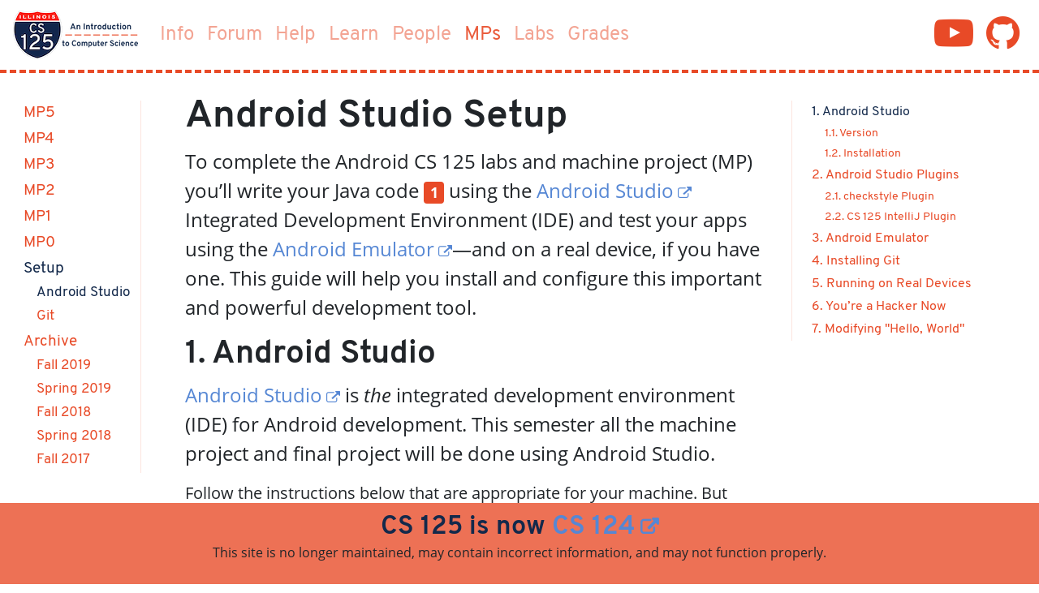

--- FILE ---
content_type: text/html
request_url: https://cs125-old.cs.illinois.edu/MP/setup/android-studio/
body_size: 6156
content:
<!DOCTYPE html><html lang="en"><head>
    <meta charset="utf-8">
    <meta name="viewport" content="width=device-width, initial-scale=1, shrink-to-fit=no">

		<title>Android Studio Setup</title>
		<meta name="description" lang="en-us" content="Prepare your computer to complete the Android-based machine project (MP).">
    <meta name="google-site-verification" content="y_Y-3Qy2OkNZGt3FSNhmY31PkAtFbaTGrDKrSZffbvE">

      <link rel="stylesheet" href="/static-assets/site.5d50e612382221d54d3a.css">

      <script src="/static-assets/site.5d50e612382221d54d3a.js" async></script>

		<link rel="icon" type="image/png" sizes="228x228" href="/img/favicon/coast-228x228.png">
		<link rel="yandex-tableau-widget" href="/img/favicon/yandex-browser-manifest.json">
		<link rel="apple-touch-icon" sizes="57x57" href="/img/favicon/apple-touch-icon-57x57.png">
		<link rel="apple-touch-icon" sizes="60x60" href="/img/favicon/apple-touch-icon-60x60.png">
		<link rel="apple-touch-icon" sizes="72x72" href="/img/favicon/apple-touch-icon-72x72.png">
		<link rel="apple-touch-icon" sizes="76x76" href="/img/favicon/apple-touch-icon-76x76.png">
		<link rel="apple-touch-icon" sizes="114x114" href="/img/favicon/apple-touch-icon-114x114.png">
		<link rel="apple-touch-icon" sizes="120x120" href="/img/favicon/apple-touch-icon-120x120.png">
		<link rel="apple-touch-icon" sizes="144x144" href="/img/favicon/apple-touch-icon-144x144.png">
		<link rel="apple-touch-icon" sizes="152x152" href="/img/favicon/apple-touch-icon-152x152.png">
		<link rel="apple-touch-icon" sizes="180x180" href="/img/favicon/apple-touch-icon-180x180.png">
		<meta name="apple-mobile-web-app-capable" content="yes">
		<meta name="apple-mobile-web-app-status-bar-style" content="black-translucent">
		<meta name="apple-mobile-web-app-title" content="CS 125">
		<link rel="icon" type="image/png" sizes="32x32" href="/img/favicon/favicon-32x32.png">
		<link rel="icon" type="image/png" sizes="16x16" href="/img/favicon/favicon-16x16.png">
		<link rel="shortcut icon" href="/img/favicon/favicon.ico">
		<link rel="manifest" href="/img/favicon/manifest.json">
		<meta name="mobile-web-app-capable" content="yes">
		<meta name="theme-color" content="#fff">
		<meta name="application-name" content="CS 125">
		<meta name="msapplication-TileColor" content="#fff">
		<meta name="msapplication-TileImage" content="/img/favicon/mstile-144x144.png">
		<meta name="msapplication-config" content="/img/favicon/browserconfig.xml">
		
    <script src="//cdnjs.cloudflare.com/ajax/libs/cookieconsent2/3.0.3/cookieconsent.min.js" defer></script>

    <script>
      window.ga=window.ga||function(){(ga.q=ga.q||[]).push(arguments)};ga.l=+new Date;
      ga('create', 'UA-45109275-2', 'auto');
      ga('send', 'pageview');
    </script>
    <script async src="https://www.google-analytics.com/analytics.js"></script>
    <script>
      if (window.location.hostname === 'localhost') {
        window['ga-disable-UA-45109275-2'] = true
      }
    </script>
  </head>

  <body data-spy="scroll" data-target="#toc">
    <div id="navbarTop" class="fixed-top">
      <nav class="navbar navbar-expand navbar-light bg-white pb-2 flex-column flex-md-row">
        <a class="navbar-brand" href="/">
          <img src="/img/logos/cs125-wide-157x60.png" width="157" height="60" data-pagespeed-no-transform="true" class="d-none d-lg-inline-block align-top" alt="CS 125: Introduction to Computer Science">
          <img src="/img/logos/cs125-60x60.png" width="46" height="46" data-pagespeed-no-transform="true" class="d-inline-block d-lg-none align-top" alt="CS 125: Introduction to Computer Science">
        </a>
        <button id="sidebar-button" type="button" data-toggle="collapse" data-target="#sidebar" aria-controls="sidebar" aria-expanded="false" aria-label="Toggle navigation" class="d-block d-md-none" style="position: fixed; top: 20px; right: 20px;">
          <span class="navbar-toggler-icon"></span>
        </button>
        <ul class="navbar-nav">
          <li class="nav-item">
            <a class="nav-link" href="/info/syllabus/">Info</a>
          </li>
          <li class="nav-item">
            <a class="nav-link noexternal" href="https://cs125-forum.cs.illinois.edu">Forum</a>
          </li>
          <li class="nav-item">
            <a class="nav-link noexternal" href="https://cs125-help.cs.illinois.edu">Help</a>
          </li>
          <!--
          <li class="nav-item">
            <a class="nav-link"
               href="/info/fair/"
               data-active="^info/fair"><strong>Fair</strong></a>
          </li>
          <li class="nav-item">
            <a class="nav-link"
               href="/info/join/"
               data-active="^(?!info/join)info">Join</a>
          </li>
          -->
          <li class="nav-item">
            <a class="nav-link" href="/learn/">Learn</a>
          </li>
          <li class="nav-item">
            <a class="nav-link" href="/info/people/">People</a>
          </li>
          <li class="nav-item">
            <a class="nav-link active" data-redirect="/MP" href="/MP/5/">MPs<span class="sr-only">(current)</span></a>
          </li>
          <li class="nav-item">
            <a class="nav-link" data-redirect="/lab" href="/lab/14/">Labs</a>
          </li>
          <li class="nav-item">
            <a class="nav-link" href="/m/grades/">Grades</a>
          </li>
        </ul>
        <ul class="navbar-nav ml-auto mr-2">
          <li id="login" class="d-flex mr-2 mr-xl-3"></li>
          <li class="d-none d-md-flex nav-item mr-2 mr-xl-3">
            <a href="//www.youtube.com/channel/UC8L44j0A6LAlC4FM8IiNx-w/videos" target="_blank" class="noexternal"><i class="fa fa-youtube-play fa-2x navbar-icon" aria-hidden="true"></i></a>
          </li>
          <li class="d-none d-md-flex nav-item">
            <a href="//github.com/cs125-illinois" target="_blank" class="noexternal"><i class="fa fa-github fa-2x navbar-icon" aria-hidden="true"></i></a>
          </li>
        </ul>
      </nav>
      <div class="fadeout"></div>
    </div>
    
    <!--
      vim: et:ts=2:sw=2:ft=html
    -->

<!--
  vim: et:ts=2:sw=2:ft=html
-->

<div id="content" class="container-fluid">
  <div class="row flex-xl-nowrap">
    <div class="col-12 col-md-3 col-xl-2 sidebar">
      <div id="sidebar" class="collapse">
        <nav class="nav flex-column">
          <ul class="section-nav">
            <li>
              <a href="/MP/5/">MP5</a>
            </li>
            <li>
              <a href="/MP/4/">MP4</a>
            </li>
            <li>
              <a href="/MP/3/">MP3</a>
            </li>
            <li>
              <a href="/MP/2/">MP2</a>
            </li>
            <li>
              <a href="/MP/1/">MP1</a>
            </li>
            <li>
              <a href="/MP/0/">MP0</a>
            </li>
            <li>
              <span data-active="^MP/setup" class="option active">Setup<span class="sr-only">(current)</span></span>
              <ul>
                <li>
                  <a href="/MP/setup/android-studio/" class="active" onclick="return false;">Android Studio<span class="sr-only">(current)</span></a>
                </li>
                <li>
                  <a href="/MP/setup/git/">Git</a>
                </li>
                <!--
                <li>
                  <a data-active="^MP/setup/EWS" href="/MP/setup/EWS/">EWS</a>
                </li>
          	  -->
              </ul>
            </li>
            <li>
              <span class="option">Archive</span>
              <ul>
                <li>
                  <a href="/MP/2019/fall/0/">Fall 2019</a>
                </li>
                <li>
                  <a href="/MP/2019/spring/0/">Spring 2019</a>
                </li>
                <li>
                  <a href="/MP/2018/fall/0/">Fall 2018</a>
                </li>
                <li>
                  <a href="/MP/2018/spring/0/">Spring 2018</a>
                </li>
                <li>
                  <a href="/MP/2017/fall/1/">Fall 2017</a>
                </li>
              </ul>
            </li>
          </ul>
          
          <!--
            vim: et:ts=2:sw=2:ft=html
          -->
        </nav>
        <div class="fadeout"></div>
      </div>
    </div>
    <div class="col-md-3 col-xl-2" style="z-index: -1;"></div>

    <div class="col-xl-3 d-none d-xl-block toc">
      <nav id="toc" class="nav flex-column">
        <ul class="section-nav">
          <li class="entry">
            <a class="nav-link" href="#top">1. Android Studio</a>
            <ul>
              <li><a class="nav-link" href="#version">1.1. Version</a></li>
              <li><a class="nav-link" href="#install">1.2. Installation</a></li>
            </ul>
          </li>
          <li class="entry">
            <a class="nav-link" href="#plugins">2. Android Studio Plugins</a>
            <ul>
              <li><a class="nav-link" href="#checkstyle">2.1. checkstyle Plugin</a></li>
              <li><a class="nav-link" href="#cs125plugin">2.2. CS 125 IntelliJ Plugin</a></li>
            </ul>
          </li>
          <li class="entry">
            <a class="nav-link" href="#emulator">3. Android Emulator</a>
          </li>
          <li class="entry">
            <a class="nav-link" href="#git">4. Installing Git</a>
          </li>
          <li class="entry">
            <a class="nav-link" href="#devices">5. Running on Real Devices</a>
          </li>
          <li class="entry">
            <a class="nav-link" href="#hacking">6. You&#x2019;re a Hacker Now</a>
          </li>
          <li class="entry">
            <a class="nav-link" href="#helloworld">7. Modifying &quot;Hello, World&quot;</a>
          </li>
        </ul>
      </nav>
    </div>

    <main class="col-12 col-md-9 col-xl-7 py-3">


      <a class="anchor" id="top"></a>
        <h1>Android Studio Setup</h1>
      <div class="paragraph lead">
<p>To complete the Android CS 125 labs and machine project (MP) you&#x2019;ll write your
Java code
<span class="badge badge-illinois-orange" data-toggle="popover" data-placement="top" data-html="true" data-content="&lt;html&gt;&lt;head&gt;&lt;/head&gt;&lt;body&gt;Note that you do not need to install Java separately&amp;#x2014;it comes bundled with Android Studio&lt;/body&gt;&lt;/html&gt;">1</span>
using the
<a href="https://developer.android.com/studio/index.html" target="_blank" class="external">Android Studio</a>
Integrated Development Environment (IDE) and test your apps using the
<a href="https://developer.android.com/studio/run/emulator.html" target="_blank" class="external">Android
Emulator</a>&#x2014;and on a real device, if you have one.
This guide will help you install and configure this important and powerful
development tool.</p>
</div>
<div class="sect1">
<a class="anchor" id="intellij"></a><h2>1. Android Studio</h2>
<div class="sectionbody">
<div class="paragraph lead">
<p><a href="https://developer.android.com/studio/index.html" target="_blank" class="external">Android Studio</a>
is <em>the</em> integrated development environment (IDE) for Android development.
This semester all the machine project and final project will be done using
Android Studio.</p>
</div>
<div class="paragraph">
<p>Follow the instructions below that are appropriate for your machine.
But keep in mind that installing new software can be challenging, so don&#x2019;t be
discouraged if you get stuck.
We&#x2019;re here to help!
Come to office hours or
<a href="https://cs125-forum.cs.illinois.edu/c/spring2020-mp/androidstudio" target="_blank" class="external">post on the
forum in the Android Studio category</a>.</p>
</div>
<div class="sect2">
<a class="anchor" id="version"></a><h3>1.1. Version</h3>
<div class="paragraph">
<p>For Spring 2020 we are using Android Studio version 3.5.3, which is the
<a href="https://developer.android.com/studio/releases" target="_blank" class="external">latest available</a>
as of January 2020.
Please install this version of Android Studio and continue using it throughout
the semester.</p>
</div>
<div class="paragraph">
<p><strong>If a upgrade is released, the course staff will let you know if it is safe to
use.</strong>
Please don&#x2019;t upgrade until you get the OK from us, since even minor upgrades may
affect your ability to work on the machine project.</p>
</div>
</div>
<div class="sect2">
<a class="anchor" id="install"></a><h3>1.2. Installation</h3>
<div class="paragraph">
<p>Begin by downloading the version of Android Studio appropriate for your machine
using
<a href="https://developer.android.com/studio/index.html" target="_blank" class="external">this link</a>.
Next, follow
<a href="https://developer.android.com/studio/install.html" target="_blank" class="external">these excellent installation
instructions</a>.
<strong>Please follow them carefully</strong>.</p>
</div>
</div>
</div>
</div>
<div class="sect1">
<a class="anchor" id="plugins"></a><h2>2. Android Studio Plugins</h2>
<div class="sectionbody">
<div class="paragraph lead">
<p>Once you have <a href="#install">installed Android Studio</a>, continue by installing two
Android Studio plugins:</p>
</div>
<div class="olist arabic">
<ol class="arabic">
<li>
<p><a href="https://plugins.jetbrains.com/plugin/1065-checkstyle-idea" target="_blank" class="external">The <code>checkstyle</code> IntelliJ plugin</a></p>
</li>
<li>
<p><a href="https://plugins.jetbrains.com/plugin/12998-cs-125--illinois/" target="_blank" class="external">Our official CS 125 IntelliJ plugin</a></p>
</li>
</ol>
</div>
<div class="sect2">
<a class="anchor" id="checkstyle"></a><h3>2.1. <code>checkstyle</code> Plugin</h3>
<div class="paragraph">
<p>We use
<a href="http://checkstyle.sourceforge.net/" target="_blank" class="external"><code>checkstyle</code></a>
to help you learn how to write beautiful and maintainable code by requiring you
to adhere to a coding standard.
<strong>There are <code>checkstyle</code> points on each MP checkpoint</strong>, so you want to get the plugin
installed so that you can check your style as you go.</p>
</div>
<div class="paragraph">
<p>Installing this plugin is straightforward:</p>
</div>
<div class="olist arabic">
<ol class="arabic">
<li>
<p>Open the Android Studio plugins menu</p>
</li>
<li>
<p>Open the &quot;Marketplace&quot; menu</p>
</li>
<li>
<p>Search for &quot;checkstyle&quot; and install the &quot;Checkstyle-IDEA&quot; plugin that appears</p>
</li>
<li>
<p>Restart Android Studio to complete the installation</p>
</li>
</ol>
</div>
<div class="paragraph">
<p>You should install the latest version of the <code>checkstyle</code> plugin, currently
<code>5.35.4</code>.
<code>checkstyle</code> plugin updates that are released during the semester should be safe
to install.</p>
</div>
</div>
<div class="sect2">
<a class="anchor" id="cs125plugin"></a><h3>2.2. CS 125 IntelliJ Plugin</h3>
<div class="paragraph">
<p><a href="https://plugins.jetbrains.com/plugin/12998-cs-125--illinois/" target="_blank" class="external">Our official CS 125 IntelliJ plugin</a>
will both simplify your MP development process and help us ensure that you are
making satisfactory progress on each assignment.
You can read more about it
<a href="/tech/intellijplugin">here</a>.</p>
</div>
<div class="paragraph">
<p>Installing our plugin is straightforward and similar to <a href="#checkstyle">installing the <code>checkstyle</code> plugin</a>.</p>
</div>
<div class="olist arabic">
<ol class="arabic">
<li>
<p>Open the Android Studio plugins menu</p>
</li>
<li>
<p>Click on &quot;Browse repositories&#x2026;&#x200B;&quot;</p>
</li>
<li>
<p>Search for &quot;CS 125&quot; and install the &quot;CS 125 @ Illinois&quot; plugin that appears</p>
</li>
<li>
<p>Restart Android Studio to complete the installation</p>
</li>
</ol>
</div>
<div class="paragraph">
<p>You should install the latest version of our plugin, currently <code>2020.2.0.191</code>, and
any updates we release during the semester.</p>
</div>
</div>
</div>
</div>
<div class="sect1">
<a class="anchor" id="emulator"></a><h2>3. Android Emulator</h2>
<div class="sectionbody">
<div class="paragraph">
<p>An important part of Android development is to be able to test your work.
If you have an Android device, you can configure Android Studio to install your
test app onto it.
However, if you don&#x2019;t have an Android device, or want to test on devices other
than ones that you own, you&#x2019;ll need to utilize the
<a href="https://developer.android.com/studio/run/emulator.html" target="_blank" class="external">Android Emulator</a>.</p>
</div>
<div class="paragraph">
<p>The easiest way to get a virtual device set up is to
<a href="https://developer.android.com/training/basics/firstapp/" target="_blank" class="external">start a project, build it,
and then try to run it</a>.
That will launch a dialog allowing you to configure a virtual device.
Going through the
<a href="https://developer.android.com/training/basics/firstapp/" target="_blank" class="external">Android &quot;Hello, World!&quot;
tutorial</a>
is also a great way to get started familiarizing yourself with app development.</p>
</div>
</div>
</div>
<div class="sect1">
<a class="anchor" id="git"></a><h2>4. Installing Git</h2>
<div class="sectionbody">
<div class="paragraph">
<p>Before you can use Git with Android Studio you may need to install the underlying Git
tool itself.
We suggest you follow
<a href="https://git-scm.com/book/en/v2/Getting-Started-Installing-Git" target="_blank" class="external">these instructions</a>
to install Git.
Once you complete the installation, Android Studio should automatically detect
Git and allow you to use it to manage your Android projects.</p>
</div>
<div class="paragraph">
<p>Note that you do <em>not</em> need to install a GUI for Git&#x2014;or the
<a href="https://desktop.github.com/" target="_blank" class="external">GitHub Desktop</a>
application.
We&#x2019;re going to use Android Studio&#x2019;s excellent built-in Git interface.
So once you&#x2019;ve
<a href="https://git-scm.com/downloads" target="_blank" class="external">installed Git</a>
you can move on.</p>
</div>
</div>
</div>
<div class="sect1">
<a class="anchor" id="devices"></a><h2>5. Running on Real Devices</h2>
<div class="sectionbody">
<div class="paragraph">
<p>If you have an Android phone you can also install and run your apps on your own
device, which will be faster and more fun that using the emulator.
Follow
<a href="https://developer.android.com/training/basics/firstapp/running-app" target="_blank" class="external">this
tutorial</a>
for instructions on how to configure your device properly to run your apps
during development.</p>
</div>
</div>
</div>
<div class="sect1">
<a class="anchor" id="hacking"></a><h2>6. You&#x2019;re a Hacker Now</h2>
<div class="sectionbody">
<div class="paragraph">
<p>Note that we are definitely throwing you into the deep end with Android Studio.
As you work your way through the
<a href="https://developer.android.com/training/basics/firstapp/" target="_blank" class="external">Android &quot;Hello, World!&quot;
tutorial</a>
you will <em>definitely</em> encounter code and concepts that are new and unfamiliar to
you.
That&#x2019;s normal.</p>
</div>
<div class="paragraph">
<p>CS 125 is designed to introduce you to two sides of programming and computer
science.
In lectures and on our homework problems and quizzes you&#x2019;ll be working on clean,
simple, isolated problems.
Our goal is to prepare you to think and solve problems like a computer
scientist.</p>
</div>
<div class="paragraph">
<p>But building real things also requires a different set of skills and mindset,
sometimes referred to as <em>hacking</em>.
Hacking involves learning how to work with large, complicated systems.
It means spending more time learning about how other things work than building
your own things.
It requires that you get comfortable <em>not</em> necessarily understanding how
every part of your program works&#x2014;at least not right away.</p>
</div>
<div class="paragraph">
<p>You&#x2019;ll get lots of practice at this on our labs and MPs, starting today.
<strong>Our advice: be brave and unafraid.</strong>
Try things, experiment, and have fun.
You aren&#x2019;t going to break anything important, and even if you get a mess and get
stuck we&#x2019;ll be able to help bail you out.
And the rewards are huge.
Once you can hack together Android apps, you can distribute them to billions of
users all over the world.
When we said &quot;change the world&quot;, we meant it.</p>
</div>
</div>
</div>
<div class="sect1">
<a class="anchor" id="helloworld"></a><h2>7. Modifying &quot;Hello, World&quot;</h2>
<div class="sectionbody">
<div class="paragraph">
<p>Once you have the
<a href="https://developer.android.com/training/basics/firstapp/" target="_blank" class="external">&quot;Hello, world!&quot; app</a>
running, try to make the following modifications:</p>
</div>
<div class="ulist">
<ul>
<li>
<p>Change the text that is shown to &quot;Hello, CS 125!&quot;</p>
</li>
<li>
<p>Change the size of the text</p>
</li>
<li>
<p>Change the position of the text</p>
</li>
<li>
<p>Add some other element to the user interface</p>
</li>
</ul>
</div>
<div class="paragraph">
<p>Your goal before we release MP0 should be to at least complete through the
<a href="https://developer.android.com/training/basics/firstapp/building-ui" target="_blank" class="external">&quot;Build a
simple user interface&quot;</a>
portion of the tutorial.
That will prepare your will to begin the machine project.</p>
</div>
</div>
</div>

    </main>
  </div>
</div>

<div id="cs124">
  <div>
    <span class="h3">CS 125 is now <a href="https://cs124.org" target="_blank" class="external">CS 124</a></span>
  </div>
  <div>
    <p style="font-size:0.8em;">
      This site is no longer maintained, may contain incorrect information, and
      may not function properly.
    </p>
  </div>
</div>

<div class="container hidden-print">
  <div class="row" style="margin-top: 10px; margin-bottom: 20px;">
    <div class="col-xs-12">
      <hr>
    </div>
    <div class="small col-xs-12 col-md-4 col-md-offset-4 text-center">
      Created 10/24/2021 <br>
      Updated 10/24/2021
    </div>
    <div class="small col-xs-12 col-md-4 text-center">
      <a class="link_exception external" href="https://github.com/cs125-illinois/www-old/commit/a44ff35d0c2e1d398d433871ed7054b54227db14" target="_blank">Commit <code>a44ff35</code></a>
      //
      <a class="link_exception external" href="https://github.com/cs125-illinois/www-old//commits/master/src/MP/setup/android-studio.adoc" target="_blank">History</a> //
      <a class="link_exception external" href="https://github.com/cs125-illinois/www-old/blob/master/src/MP/setup/android-studio.adoc" target="_blank">View</a>
      <br>
      Built 10/24/2021 @ 21:29 EDT
    </div>
  </div>
</div>








</body></html><!--
  vim: et:ts=2:sw=2:ft=html
--><!--
  vim: et:ts=2:sw=2:ft=html
-->